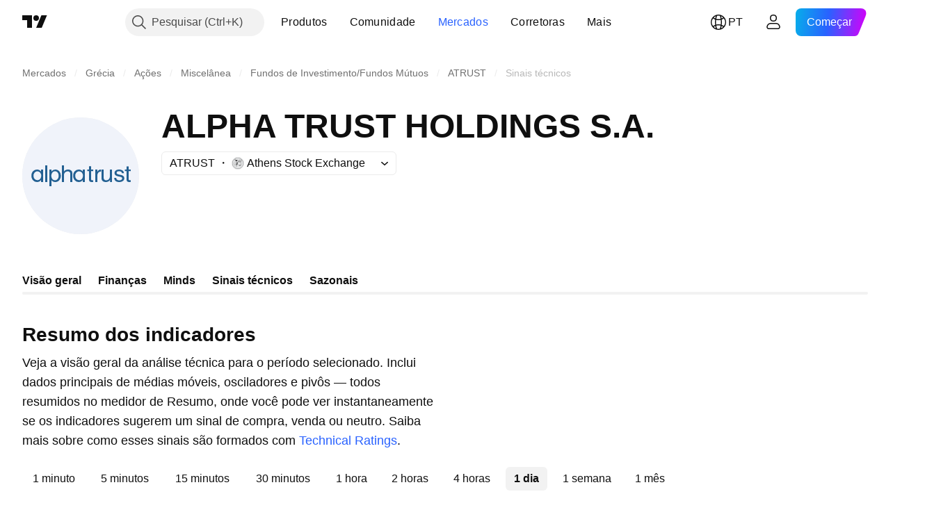

--- FILE ---
content_type: image/svg+xml
request_url: https://s3-symbol-logo.tradingview.com/source/ATHEX.svg
body_size: 3714
content:
<!-- by TradingView --><svg width="18" height="18" viewBox="0 0 18 18" xmlns="http://www.w3.org/2000/svg"><path fill="#E5E6E7" d="M0 0h18v18H0z"/><path fill-rule="evenodd" d="M1.1 9a7.9 7.9 0 1 1 15.8 0A7.9 7.9 0 0 1 1.1 9ZM9 1a8 8 0 1 0 0 16A8 8 0 0 0 9 1ZM1.43 9a7.57 7.57 0 1 1 15.14 0A7.57 7.57 0 0 1 1.43 9ZM9 1.32a7.68 7.68 0 1 0 0 15.36A7.68 7.68 0 0 0 9 1.32ZM6.39 4.3c.22.07 1.72-.03 1.72-.03s-.04.47.14.48c.17.02.3-.13.44-.26.07-.08.13-.15.2-.19l.25-.13.12-.06c.93-.48 1.8-.9 2.85-1.06.7-.11 1.55.1 2.13.52.76.55.38 2.37 0 3.1-.07.2-.15.38-.23.56-.14.3-.27.6-.33.93l-.13-.21c-.13-.21-.27-.43-.31-.67-.02-.07.04-.13.1-.09.11.06.22.13.31.2.02.02 0 .1 0 .17-.02.09-.04.17.02.08.58-.91 1.34-3.24.38-4.1a3.11 3.11 0 0 0-2.07-.39A7.6 7.6 0 0 0 8.9 4.45c-.35.23-1.4 1.4-1.63 1.76a13.4 13.4 0 0 0-1.64 3.73c-.49 1.72 2.03 2.5 2.05 1.55 0-.12-.17-.26-.32-.38l-.14-.13-.1-.1c-.17-.17-.36-.37-.38-.6.34-.26.29-.76.24-1.21-.04-.34-.07-.64.06-.8l.17-.14.13-.11c.11-.1.27-.1.42-.1l.15-.01-.01.07c-.01.05-.02.1 0 .14 0 .05.05.1.1.14.1.06.09-.1.08-.17v-.02l.41.26c.03-.16-.2-.32-.39-.46-.11-.07-.21-.15-.26-.21-.16-.07-.5.04-.5.23-.03.28-.42-.04.1-.24.17-.07.13-.22.08-.38-.02-.12-.06-.23-.02-.33.1.34.4.75.78.78l.04-.03.01-.02c-.36-.3.01-.3.3-.3l.22-.01c.29-.09.48-.3.6-.55h.02l.02-.01c.02.09.04.18 0 .26-.11.18-.62.65-.85.47-.28.22.04.77.3 1.21.24.4.43.72.1.67l-.25-.04a3.33 3.33 0 0 0-.13-.17c-.02.42-1.28.14-1.28-.43-.01-.53-.22-.69-.27-.12-.03.29.04.54.3.72.14.1.26.22.38.33.19.18.37.36.63.47.24.1.4.03.54-.16.17.29-.35.4-.53.38-.16-.03-.44.94-.62 1.54-.06.2-.1.36-.13.42-.28.7-.83 1.96-1.66 2.15-.08.02-.03-.13 0-.15.74-.4 1.26-1.33 1.48-2.11.02-.08-.01-.11-.08-.11-.71 0-1.46-.01-1.86-.77-.32-.6-.2-1.37 0-1.99.2-.62.5-1.21.8-1.8l.47-1c.18-.4-.04-1.31-.47-.65-.17.25-.35.64-.4.94l-.1.43-.03.02-.03.02c-.07-.32.13-.78.28-1.15l.13-.3c.05-.16-.3-.45-.52-.64l-.16-.13a1.34 1.34 0 0 0-.59-.38.48.48 0 0 1-.3-.2l-.15-.16c-.06-.05-.11-.1-.16-.18-.02-.04-.1-.07-.15-.07a.59.59 0 0 1-.28-.06 1.4 1.4 0 0 0-.1-.04c-.1-.03-.11-.22-.02-.3.6-.5 1.6-.56 2.37-.6l.14-.02a6.61 6.61 0 0 0-2.42.64c.06.13.12.16.24.12a9.3 9.3 0 0 1 2.92-.44c.07 0 .21.1 0 .07-.76-.08-1.43.09-2.13.26l-.65.15c.1.1.21.1.32.08l.41-.07c.36-.06.72-.13 1.09-.17 0 .02 0 .03-.02.03l-.35.06c-.36.05-.73.1-1.07.23l-.13.07-.05.04v.04l.08.03c.05.02.1.04.15.04l.67-.12c.66-.12 1.33-.25 2.06-.13v.03c-.28 0-.56.03-.84.06-.1.01-.14.09-.17.16l-.01.02h-.01c-.02 0-.03-.01-.03-.02-.11-.23-.81-.07-1.24.02l-.29.06a.13.13 0 0 0-.09.07c0 .02.03.07.06.09.08.07.19.07.29.06.44-.03.88-.08 1.33-.13v-.03l-.02-.12Zm6.5 5.02c.15 0 .52.05.56.25l.03.1c.05.15.1.34-.04.29a.91.91 0 0 1-.06-.03c-.05-.02-.11-.05-.16-.04l-.22.08-.14.07c-.42.14-.51.26 0 .16.11-.03.19 0 .27.04.06.03.11.05.18.06.13.01.27.26.08.24h-.08c-.07-.02-.15-.02-.22-.02-.13 0-.18.14-.04.19h.04c.1.04.31.1.3.14-.04.14-.04.26-.05.37 0 .27-.01.43-.62.48-.62.04-1.54.1-2.01-.36-.4-.38-.99 0-.27.52l.21.16c.25.18.5.36.78.49.45.2 1.8-.16 2.04-.68l.04-.07c.05-.12.1-.23.06-.39l-.03-.1-.1-.32c-.03-.08 0-.17.04-.25.05-.14.1-.28-.04-.42.23-.2.16-.47.06-.71-.02-.05-.01-.08.05-.1.05-.02.73-.33.59-.43-.12-.1-.4-.07-.59-.06l-.13.01c-.19 0-.36.06-.5.22 0 0-.05.11-.03.11Zm-.56-3.55c-.08-.1-.11-.15-.11-.02-.08-.24-.2-.27-.3-.3-.1-.02-.16-.04-.06-.35l-.01-.05-.01-.04-.07.1c-.04.05-.08.1-.1.17l-.05.08c-.05.08-.1.15-.01.25v.02c.01.1.06.15.16.14v.03l.03.05c0 .02.02.03.04.05l.02.02c.08.08.1.23.04.29l-.05.04-.03.04-.09-.06c.02-.22-.05-.4-.27-.37l-.08.15h.07l.12.03c.06.03.1.08.08.17l-.08-.12-.28.24-.02-.02.15-.2c-.06-.07-.13-.06-.2-.04h-.03l-.09.02c-.16.03-.32.06-.47-.05h-.02c0 .14.08.16.18.18.04 0 .08.01.11.03l-.25.14v.02l.02.08c.05.15.02.26-.12.34a2.1 2.1 0 0 0-.2.13c-.09.07-.12.16-.08.24l.03-.03a.26.26 0 0 1 .07-.05c.03-.02.08-.03.1-.01.06.05.1.02.12-.03.09-.17.17-.34.15-.53 0-.1 0-.11.1-.07l.02-.02.03-.03c.07-.1.15-.1.23-.01.04.05.1.08.17.05l.14-.09h.02c.04-.04.08-.05.13-.02.11.08.26.04.33-.08.04-.07.18-.13.27-.11.1.01.18.06.26.1l.1.05c.1.05.21.09.32.12l.2.07c.24.1.47.1.7 0 .12-.05.2-.14.24-.25a.72.72 0 0 0-.03-.57v.14c.01.2.02.4-.2.54-.85.21-1.26-.35-1.44-.6ZM9.59 7.06c.04.11.04.12-.07.16.14.17.3.31.47.46l.18.16a.7.7 0 0 0 .45-.2l-.01-.02c-.36.04-.65-.15-.67-.51l-.06.18c-.07-.15.02-.26.11-.38a.57.57 0 0 0 .13-.22c-.21.05-.28.29-.33.48l-.02.05h-.04a1 1 0 0 0-.01-.13c-.03-.14-.04-.24.24-.46a2.97 2.97 0 0 0 .34-.3c-.15-.06-.29 0-.42.04l-.02-.02.21-.21.1-.11V6c-.28.08-.34.12-.51.36h-.03c.05-.18.15-.4.3-.49l.1-.05.03-.03-.01-.02h-.16c-.2.05-.38.05-.57.03a.63.63 0 0 1-.14-.04.42.42 0 0 0-.2-.04l.01.05c.01.1.02.14 0 .18-.01.04-.06.07-.16.13l-.04.03c.13.06.24-.01.34-.08.07-.05.14-.1.2-.09.05 0 .08.04.11.08l.05.04v.01h.02l.03-.04c.03-.05.07-.13.12-.13.07-.02.03.08.01.1l-.05.07c-.09.12-.18.26-.04.42-.04.05-.01.1.01.14.02.04.04.08.01.12-.06.1-.05.2-.01.3Zm2.24-2.17-.05.02a.2.2 0 0 1-.08.03c-.08 0-.13.04-.17.1a.54.54 0 0 0 0 .63v.04l.01.02h-.06c-.07-.01-.11-.06-.16-.11l-.07-.08v-.43c0-.02-.03-.06-.05-.07l-.15-.05c-.1-.04-.2-.08-.3-.05a.4.4 0 0 1-.04 0l-.05.02c-.12.04-.12.06-.05.16.08.1.07.2.04.31-.05.14-.15.2-.3.19 0-.02.02-.03.03-.05a.85.85 0 0 1 .08-.09c.08-.07.1-.18.04-.26a.38.38 0 0 0-.45-.16l-.24.1-.07.07a.65.65 0 0 1-.03.04l.01.02.06-.03.14-.06a.5.5 0 0 1 .16-.04c.06 0 .14 0 .16.04.06.1.05.2-.04.26a1.45 1.45 0 0 1-.61.24l-.1.02a.46.46 0 0 1-.35-.03c.35 0 .65-.1.94-.23l-.01-.03-.3.08-.01-.01.17-.12-.02-.02-.03.01-.09.04-.01.01c-.07.04-.14.08-.2 0-.05-.06 0-.12.04-.18l.01-.01c.12-.16.5-.28.69-.22l.07.04.04.03-.02-.07a.68.68 0 0 1 .7-.07l.02-.04-.08-.03.05-.04c.15-.13.3-.25.53-.2 0-.14.11-.2.22-.26l.03-.02h.07v.02l-.04.04-.05.06a.75.75 0 0 0-.09.1c-.06.1-.04.18.06.32Zm-.47.1-.1.05c-.04-.02-.06-.06-.03-.13l.01-.01c.04-.09.08-.17.16-.22.06-.03.12-.07.18 0 .03.04 0 .15-.06.19l-.16.11Zm-.06 2.57c.05.06.54-.24.6-.27.2-.13.26-.04.33.06.06.1.13.2.32.14h.01c.04-.01.09-.02.1-.05.07-.1.11-.2.16-.32.01-.02 0-.07-.02-.08l-.45-.24h-.06c-.22-.02-.43.04-.63.14-.17.1-.38.35-.38.55 0 .02 0 .05.02.07Zm2-2.34c.21.27.21.53-.02.78-.12.13-.34.02-.22-.13.07-.07.06-.29-.01-.4a1.97 1.97 0 0 1-.13-.24c.28-.01.35.32.18.72.25-.11.3-.28.17-.5l-.2-.3c-.03-.04-.07-.05-.12-.03h-.2l-.14.2a.44.44 0 0 0-.03-.04c-.02-.02-.04-.04-.04-.07 0-.03.04-.08.07-.1.33-.16.62-.61.13-.87-.39-.2-.6.2-.7.5-.19-.08-.12-.18-.04-.28.05-.07.1-.14.05-.2l.03-.02c.03-.03.05-.06.12-.04.04.01.1 0 .15-.03l.07-.02c.22-.06.53.1.58.3.04.16.07.15.11.14.04-.01.1-.03.19.05.18.15.62.9.5 1.03 0-.3-.24-.39-.47-.48l-.03.03ZM3.5 12.7l1.4-1.01.03.04-1.38 1 .02.02-.04-.02-.02-.03Zm.4.05 1.15-.84.04.05-1.07.78.34.25-.21.16-.52-.36.5.33.16-.11-.4-.26Zm.14-2.55a.48.48 0 0 0-.28 0 .43.43 0 0 0-.23.14.5.5 0 0 0-.1.24.46.46 0 0 0-.2-.13.4.4 0 0 0-.24 0 .44.44 0 0 0-.35.37c0 .08 0 .18.03.28.02.1.07.2.12.26.06.07.13.12.21.15.08.03.18.03.28 0a.4.4 0 0 0 .2-.13.46.46 0 0 0 .1-.2l.1.09a.45.45 0 0 0 .38.07c.1-.03.19-.08.25-.15.06-.07.1-.15.1-.25.02-.1.01-.2-.02-.3a.77.77 0 0 0-.13-.28.48.48 0 0 0-.22-.16Zm-.49.94.01-.03a.56.56 0 0 0 .12.1c.05.04.1.06.17.07.06.01.13 0 .2-.01a.46.46 0 0 0 .35-.37.66.66 0 0 0-.03-.28.65.65 0 0 0-.13-.26.46.46 0 0 0-.2-.14.47.47 0 0 0-.28 0 .42.42 0 0 0-.22.13.48.48 0 0 0-.1.23l-.01.03-.01-.02a.45.45 0 0 0-.2-.12.4.4 0 0 0-.23 0 .47.47 0 0 0-.22.12.42.42 0 0 0-.11.22.6.6 0 0 0 .01.26c.03.1.07.18.12.24a.43.43 0 0 0 .47.13.4.4 0 0 0 .2-.12.44.44 0 0 0 .1-.18Zm.26-.71a.34.34 0 0 0-.15.08.3.3 0 0 0-.08.14.35.35 0 0 0 0 .18c.02.06.05.12.09.16.04.04.08.06.14.07.05.02.1.02.17 0a.35.35 0 0 0 .15-.08.27.27 0 0 0 .08-.14.4.4 0 0 0-.01-.18.38.38 0 0 0-.08-.16.26.26 0 0 0-.13-.08.34.34 0 0 0-.18.01Zm.01.1a.29.29 0 0 0-.12.07.21.21 0 0 0-.06.11.26.26 0 0 0 0 .13.22.22 0 0 0 .17.18.3.3 0 0 0 .14-.01.3.3 0 0 0 .12-.06.22.22 0 0 0 .07-.11.27.27 0 0 0 0-.13.26.26 0 0 0-.07-.12.2.2 0 0 0-.1-.06.3.3 0 0 0-.15 0Zm-.77.14a.3.3 0 0 0-.13.08.27.27 0 0 0-.08.12.29.29 0 0 0 0 .16c.02.05.04.1.08.13.03.04.07.06.12.07h.16c.06-.02.1-.04.14-.08a.26.26 0 0 0 .07-.12.3.3 0 0 0 0-.16.3.3 0 0 0-.07-.13.26.26 0 0 0-.13-.07.31.31 0 0 0-.16 0Zm.05.1a.28.28 0 0 0-.12.06.19.19 0 0 0-.05.2c0 .04.03.08.05.1.03.03.06.04.1.05a.3.3 0 0 0 .12-.01.3.3 0 0 0 .12-.05.2.2 0 0 0 .06-.1.2.2 0 0 0 0-.11.19.19 0 0 0-.16-.15.3.3 0 0 0-.12.01Zm-.8-2.18h.18l1.58.59v.03l-1.6-.62h-.13l.06 1.16.18-.01-.05-.93 1.55.63v.1l-1.48-.6.04.86-.27.01L2.3 8.6Zm.65-2.08-.02.04a.92.92 0 0 0-.12.36.8.8 0 0 0 .03.34c.04.1.1.2.18.3.08.1.18.17.3.24l.12.07c.09.05.18.08.26.1h.26a.57.57 0 0 0 .38-.3.61.61 0 0 0 .08-.23A.53.53 0 0 0 4.3 7a.65.65 0 0 0-.18-.15.8.8 0 0 0-.21-.09.57.57 0 0 0-.21 0 .44.44 0 0 0-.33.23.51.51 0 0 0-.07.2v.14l.01-.13a.56.56 0 0 1 .21-.34.44.44 0 0 1 .2-.07l.2.01a.73.73 0 0 1 .37.22c.05.05.09.11.1.18.03.07.04.13.04.2-.01.08-.03.15-.08.23a.5.5 0 0 1-.17.18.52.52 0 0 1-.21.08.7.7 0 0 1-.24-.02.84.84 0 0 1-.22-.09l-.09-.05c-.1-.05-.2-.12-.29-.2a.95.95 0 0 1-.21-.27.65.65 0 0 1-.08-.32c0-.12.05-.26.13-.4l.01-.02.16.1v.01c-.06.1-.1.2-.1.28 0 .09 0 .16.04.23.03.07.08.14.13.2l.12.08a.41.41 0 0 1-.02-.05.5.5 0 0 1-.2-.27.5.5 0 0 1 0-.22.68.68 0 0 1 .08-.23l.01-.02-.24-.13Zm.66 1.1c.07.04.13.06.2.07.05.02.1.02.16.01.05 0 .1-.02.13-.05a.3.3 0 0 0 .13-.22c0-.04 0-.09-.02-.13a.37.37 0 0 0-.08-.11.56.56 0 0 0-.27-.15.4.4 0 0 0-.14-.02.28.28 0 0 0-.22.15.34.34 0 0 0-.04.17c0 .06.01.11.03.16l.05.08.07.04Zm-.06-.08.1.05.15.06c.05.02.09.02.13.02l.1-.04a.25.25 0 0 0 .1-.19c0-.03 0-.06-.02-.1a.3.3 0 0 0-.06-.1.45.45 0 0 0-.1-.07.45.45 0 0 0-.13-.05.3.3 0 0 0-.11 0 .23.23 0 0 0-.17.11.27.27 0 0 0 .02.3Zm1.54 5.82c0-.04.05-.06.09-.06l.24.05c.04 0 .07.04.06.08l-.04.25c-.01.04-.05.06-.09.06l-.24-.05a.07.07 0 0 1-.06-.08l.04-.25Zm.02.03c0-.04.04-.07.08-.06l.2.03c.04 0 .06.05.06.09l-.04.2c0 .03-.04.06-.08.05l-.2-.03a.07.07 0 0 1-.06-.09l.04-.2ZM4 5.64a.07.07 0 0 0-.07.07v.25c0 .04.03.07.07.07h.25c.04 0 .07-.03.07-.07v-.25a.07.07 0 0 0-.07-.07H4Zm.02.02a.07.07 0 0 0-.07.07v.2c0 .04.03.07.07.07h.2c.04 0 .07-.03.07-.07v-.2a.07.07 0 0 0-.07-.07h-.2Z" fill="#282829"/></svg>

--- FILE ---
content_type: image/svg+xml
request_url: https://s3-symbol-logo.tradingview.com/alpha-trust-mutual-fund-man-sa--big.svg
body_size: 1041
content:
<!-- by TradingView --><svg width="56" height="56" viewBox="0 0 56 56" xmlns="http://www.w3.org/2000/svg"><path fill="#F0F3FA" d="M0 0h56v56H0z"/><path d="M10 25v6H9v-.96c-.5.62-1.11.96-1.92.96a2.57 2.57 0 0 1-1.94-.86c-.24-.28-.43-.6-.56-.98a3.65 3.65 0 0 1 .01-2.4c.14-.37.33-.67.57-.94A2.56 2.56 0 0 1 7.09 25c.8 0 1.4.34 1.91.95V25h1Zm-.91 2.94c0-.31-.05-.59-.14-.84a1.81 1.81 0 0 0-2.46-1.07 1.94 1.94 0 0 0-.96 1.1c-.1.24-.15.52-.15.8 0 .32.05.61.14.88a2 2 0 0 0 .38.67 1.7 1.7 0 0 0 1.32.61c.57 0 1.02-.19 1.36-.58.34-.4.5-.91.5-1.57ZM30 25v6h-1v-.96c-.5.62-1.11.96-1.92.96a2.57 2.57 0 0 1-1.94-.86c-.24-.28-.43-.6-.56-.98a3.64 3.64 0 0 1 .01-2.4c.14-.37.33-.67.57-.94a2.55 2.55 0 0 1 1.93-.82c.8 0 1.4.34 1.91.95V25h1Zm-.91 2.94c0-.31-.05-.59-.14-.84a1.81 1.81 0 0 0-2.46-1.07 1.94 1.94 0 0 0-.96 1.1c-.1.24-.15.52-.15.8 0 .32.05.61.14.88a2 2 0 0 0 .38.67 1.7 1.7 0 0 0 1.32.61c.57 0 1.02-.19 1.36-.58.34-.4.5-.91.5-1.57ZM12 23v8h-1v-8h1ZM14 25v.97a2.18 2.18 0 0 1 1.87-.97c1.65 0 2.62 1.51 2.62 3.03 0 1.5-1.04 2.97-2.62 2.97-.79 0-1.39-.3-1.87-.87V33h-1v-8h1Zm1.7 5.15c1.18 0 1.75-1.13 1.75-2.2 0-1.04-.59-2.12-1.75-2.12-1.18 0-1.77 1.11-1.77 2.19 0 1.05.6 2.13 1.77 2.13ZM23 26.83c-.05-.57-.49-.92-1.06-.97-1.01 0-1.86.6-1.94 1.65V31h-1v-8h1v2.96c.38-.68 1.2-.96 1.94-.96.88 0 1.85.42 2.01 1.36.05.35.05.74.05 1.1V31h-1v-4.17ZM33.5 30.14c.17 0 .34 0 .5-.02v.82c-.25.03-.48.06-.73.06-.78 0-1.27-.33-1.27-1.16v-4.08h-.8V25h.8v-1.59h1V25h1v.76h-1v3.75c0 .34.12.63.5.63ZM36 25v1.2c.26-.7.76-1.2 1.54-1.2l.18.01V26h-.34c-.9.1-1.38.9-1.38 1.73V31h-1v-6h1ZM39.05 29.22c.03.19.1.35.18.48.1.14.21.25.37.33a1.84 1.84 0 0 0 1.42-.05c.22-.1.4-.25.55-.44.14-.18.25-.39.33-.63.07-.24.1-.49.1-.76V25h1v6h-.94v-1c-.22.34-.5.6-.85.76a2.9 2.9 0 0 1-1.84.16 2.22 2.22 0 0 1-.6-.24 1.57 1.57 0 0 1-.47-.42 1.37 1.37 0 0 1-.25-.61 5.53 5.53 0 0 1-.04-.55l-.01-.58V25h1v3.6c0 .22.02.42.05.62ZM45.48 29.89c.27.2.6.3 1 .3.14 0 .3-.02.47-.05.17-.03.33-.08.46-.15a1 1 0 0 0 .34-.29.75.75 0 0 0 .14-.45.55.55 0 0 0-.08-.31.68.68 0 0 0-.21-.22 1.57 1.57 0 0 0-.6-.23l-1.13-.25c-.21-.05-.42-.11-.62-.19a2.2 2.2 0 0 1-.53-.31 1.39 1.39 0 0 1-.37-.46c-.1-.18-.14-.39-.14-.62 0-.3.07-.54.2-.75.13-.21.3-.39.51-.52.21-.14.45-.23.71-.3a3.38 3.38 0 0 1 1.62.01c.28.07.52.18.74.32.21.15.4.33.53.55.13.23.2.48.22.78h-.97a1.08 1.08 0 0 0-.15-.45.94.94 0 0 0-.32-.3 1.27 1.27 0 0 0-.43-.15 2.57 2.57 0 0 0-.88-.01 1.6 1.6 0 0 0-.38.12.7.7 0 0 0-.3.24.58.58 0 0 0-.1.35c0 .24.08.41.27.53.18.12.41.21.68.28.28.07.58.13.9.19.31.05.6.14.89.25.27.12.5.28.68.5.19.2.27.5.27.88 0 .32-.07.6-.21.83-.15.24-.33.42-.57.57-.23.15-.5.26-.79.32a3.79 3.79 0 0 1-1.81-.02c-.28-.07-.53-.2-.75-.36-.21-.16-.38-.37-.5-.62s-.2-.55-.21-.9h.97c.02.4.18.7.45.89ZM51.55 30.14c.16 0 .3 0 .45-.03v.82c-.27.03-.52.07-.8.07-.75 0-1.2-.38-1.2-1.16v-4.08h-.86V25H50v-1.48H51V25h1v.76h-1v3.75c0 .39.16.64.55.63Z" fill="#236092"/></svg>

--- FILE ---
content_type: application/javascript; charset=utf-8
request_url: https://static.tradingview.com/static/bundles/pt.55512.347ac4636eb6803f855f.js
body_size: 1398
content:
(self.webpackChunktradingview=self.webpackChunktradingview||[]).push([[55512,63173,83821,37117,44070],{523700:e=>{e.exports=["Fique atento"]},695879:e=>{e.exports={en:["N"]}},355777:e=>{e.exports=["C"]},992949:e=>{e.exports=["V"]},38691:e=>{e.exports={en:["D"]}},977995:e=>{e.exports={en:["M"]}},307408:e=>{e.exports=["S"]},438048:e=>{e.exports={en:["h"]}},768430:e=>{e.exports={en:["m"]}},280903:e=>{e.exports=["Viés de alta"]},147094:e=>{e.exports=["Tendência Neutra"]},71780:e=>{e.exports=["Tendência de Baixa"]},632309:e=>{e.exports=["Viés de alta forte"]},488234:e=>{e.exports=["Viés de baixa forte"]},948826:e=>{e.exports=["Viés de alta forte"]},652042:e=>{e.exports=["Viés de baixa forte"]},961333:e=>{e.exports={en:["Bull Bear Power"]}},893733:e=>{e.exports=["Índice Canal de Commodities (20)"]},535808:e=>{e.exports={en:["Camarilla"]}},741050:e=>{e.exports=["Clássico"]},28923:e=>{e.exports=["Ação"]},500627:e=>{e.exports=["Índice Direcional Médio (14)"]},510206:e=>{e.exports=["Oscilador Maravilhoso (AO)"]},218130:e=>{e.exports={en:["DM"]}},513079:e=>{e.exports=["Média Movel Exponencial ({number})"]},26578:e=>{e.exports={en:["Fibonacci"]}},259504:e=>{e.exports=["Perguntas Mais Frequentes"]},582876:e=>{e.exports=["Hmm. Parece que os dados técnicos não estão disponíveis para esse símbolo"]},831572:e=>{e.exports=["Média Móvel de Hull (9)"]},136351:e=>{e.exports=["Resumo dos indicadores"]},286153:e=>{e.exports=["Linha Base Ichimoku (9, 26, 52, 26)"]},749128:e=>{e.exports=["Osciladores"]},869945:e=>{e.exports=["Classificação dos Osciladores"]},526469:e=>{e.exports=["Nível MACD (12,26)"]},72543:e=>{e.exports=["Médias Móveis"]},510759:e=>{e.exports=["Classificação das Médias Móveis"]},468222:e=>{e.exports={en:["Momentum (10)"]}},437117:e=>{e.exports=["Mais"]},399709:e=>{e.exports=["Nome"]},724936:e=>{e.exports=["Exibir definição"]},141337:e=>{e.exports=["Média Movel Simples ({number})"]},855483:e=>{e.exports=["Estocástico %K (14, 3, 3)"]},209288:e=>{e.exports=["IFR Estocástico Rápido (3, 3, 14, 14)"]},821778:e=>{e.exports=["Sumário"]},938778:e=>{e.exports=["Pivô"]},197758:e=>{e.exports=["Pivô Camarilla P"]},962748:e=>{e.exports=["Pivô Camarilla R1"]},518732:e=>{e.exports=["Pivô Camarilla R2"]},879438:e=>{e.exports=["Pivô Camarilla R3"]},28429:e=>{e.exports=["Pivô Camarilla S1"]},128938:e=>{e.exports=["Pivô Camarilla S2"]},142703:e=>{e.exports=["Pivô Camarilla S3"]},654807:e=>{e.exports=["Pivô Clássico P"]},232015:e=>{e.exports=["Pivô Clássico R1"]},974467:e=>{e.exports=["Pivô Clássico R2"]},903801:e=>{e.exports=["Pivô Clássico R3"]},223647:e=>{e.exports=["Pivô Clássico S1"]},403135:e=>{e.exports=["Pivô Clássico S2"]},540685:e=>{e.exports=["Pivô Clássico S3"]},695847:e=>{e.exports=["Pivô DM P"]},742575:e=>{e.exports=["Pivô DM R1"]},46685:e=>{e.exports=["Pivô DM S1"]},628462:e=>{e.exports=["Pivô Fibonacci P"]},992200:e=>{e.exports=["Pivô Fibonacci R1"]},530871:e=>{e.exports=["Pivô Fibonacci R2"]},693496:e=>{e.exports=["Pivô Fibonacci R3"]},990180:e=>{e.exports=["Pivô Fibonacci S1"]},79698:e=>{e.exports=["Pivô Fibonacci S2"]},
4937:e=>{e.exports=["Pivô Fibonacci S3"]},357527:e=>{e.exports=["Pivô Woodie P"]},192732:e=>{e.exports=["Pivô Woodie R1"]},574023:e=>{e.exports=["Pivô Woodie R2"]},212993:e=>{e.exports=["Pivô Woodie R3"]},536510:e=>{e.exports=["Pivô Woodie S1"]},203566:e=>{e.exports=["Pivô Woodie S2"]},891660:e=>{e.exports=["Pivô Woodie S3"]},289735:e=>{e.exports=["Pivôs"]},787364:e=>{e.exports=["Leia mais nos {link}Termos de Uso{/link}."]},444554:e=>{e.exports=["Índice de Força Relativa (14)"]},693539:e=>{e.exports={en:["Woodie"]}},31110:e=>{e.exports=["Intervalo Percentual de Williams (14)"]},584185:e=>{e.exports={en:["Technical Ratings"]}},489415:e=>{e.exports={en:["Technical Rating"]}},154820:e=>{e.exports=["Esta informação não é uma recomendação para o que você deve fazer pessoalmente, portanto, não assuma os dados como recomendação de investimento. Como em qualquer negociação, sempre look first, then leap."]},297506:e=>{e.exports={en:["Ultimate Oscillator (7, 14, 28)"]}},991039:e=>{e.exports=["Média Móvel Ponderada pelo Volume (20)"]},351514:e=>{e.exports=["Valor"]},839501:e=>{e.exports=["{number} dia","{number} dias"]},844646:e=>{e.exports=["{number} hora","{number} horas"]},277186:e=>{e.exports=["{number} mês","{number} meses"]},532547:e=>{e.exports=["{number} minuto","{number} minutos"]},866138:e=>{e.exports=["{number} semana","{number} semanas"]}}]);